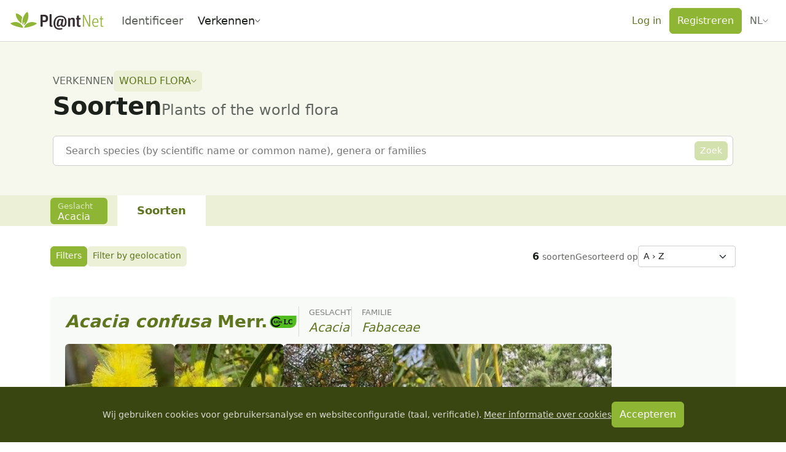

--- FILE ---
content_type: text/css; charset=utf-8
request_url: https://identify.plantnet.org/_nuxt/TaxonDistributionMap.CCYKgr3M.css
body_size: 295
content:
.taxon-distribution-map-segmented-control{justify-content:flex-start!important;margin:0 var(--s-1) var(--s-1)}@media (min-width:560px){.taxon-distribution-map-segmented-control{position:absolute;top:10px;z-index:10}.taxon-distribution-map-segmented-control>.btn-group{border:2px solid rgba(0,0,0,.2);border-radius:6px}[dir=ltr] .taxon-distribution-map-segmented-control{left:50%;transform:translate(-50%)}[dir=rtl] .taxon-distribution-map-segmented-control{right:50%;transform:translate(50%)}}.taxon-distribution-map-timeline-bar>button{border-radius:0 0 6px 6px;width:100%}.taxon-distribution-map-timeline-bar>button:hover{background-color:var(--brand-component-hover)}.taxon-distribution-map-timeline-bar-inner{background-color:var(--brand-background-subtle);padding:var(--s-1)}.taxon-distribution-map-timeline-bar-inner select{max-width:120px}.taxon-distribution-map-timeline-bar-inner .vue-slider-rail{background-color:var(--brand-component)}.taxon-distribution-map-timeline-bar-inner .vue-slider-process{background-color:var(--brand-solid)}.taxon-distribution-map-timeline-bar-inner .vue-slider-mark-step{background-color:var(--brand-component-active)}.taxon-distribution-map-timeline-bar-inner .vue-slider-mark-label{color:var(--brand-text);font-size:.75rem;margin-top:4px}.taxon-distribution-map-timeline-bar-inner .vue-slider-dot-handle{background-color:var(--brand-solid);box-shadow:none}.taxon-distribution-map-timeline-bar-inner .vue-slider-dot-tooltip-inner{background-color:var(--brand-solid);border-color:var(--brand-solid);color:#fff}[dir=ltr] .taxon-distribution-map-timeline-bar-inner .vue-slider-ltr .vue-slider-mark-label{transform:translate(-75%) rotate(315deg)}[dir=rtl] .taxon-distribution-map-timeline-bar-inner .vue-slider-ltr .vue-slider-mark-label{transform:translate(75%) rotate(-315deg)}


--- FILE ---
content_type: text/javascript; charset=utf-8
request_url: https://identify.plantnet.org/_nuxt/Dr189Trf.js
body_size: 4022
content:
const __vite__mapDeps=(i,m=__vite__mapDeps,d=(m.f||(m.f=["./DGFR0WSb.js","./XcKVyxwn.js","./entry.VCvLoKWH.css","./BSIN4xA1.js","./oOMyswiA.js","./B8y29Ox1.js","./2e-W99b3.js","./Bnpwzp4P.js","./Ckj79o8B.js","./DCIffZry.js"])))=>i.map(i=>d[i]);
import{x as Ce,h as Le,u as Te,y as Me,A as y,i as ue,a9 as Oe,B as F,C as Ve,aA as T,aF as Ee,aG as J,n as $e,d as b,o as r,g as p,j as M,f as v,b as d,c as O,O as Ge,k,t as _,e as n,J as z,_ as Re,F as V,r as K,X as Y,U as ce,Y as de,al as Be}from"./XcKVyxwn.js";import{_ as Ae}from"./xU-Z3dsP.js";import{_ as Pe}from"./C7BJidaa.js";import{_ as Fe}from"./DYE57F3u.js";import{i as De}from"./j1X_cozR.js";import{_ as pe}from"./DFN9eHcJ.js";import{_ as Ue}from"./CsdKHPdS.js";/* empty css        */const Ne={class:"mb-2"},je={class:"position-relative"},ze={class:"btn-group btn-group-sm",role:"radiogroup",tabindex:"-1"},Qe=["id","value","text"],We=["for"],Ze=["src","alt"],qe={class:"btn-group btn-group-sm",role:"radiogroup",tabindex:"-1"},He=["id","value","text"],Xe=["for"],Je=["src","alt"],Ke={key:0,class:"taxon-distribution-map-timeline-bar"},Ye={key:1,class:"taxon-distribution-map-timeline-bar-inner"},et=["value"],ut={__name:"TaxonDistributionMap",props:{projectId:{type:String,default:null},taxon:{type:String,required:!0,validator:u=>["species","genera","families"].includes(u)},taxonId:{type:String,default:null},taxonGbifId:{type:String,default:null},options:{type:Object,default:()=>({})},token:{type:String,default:null},noFullscreen:{type:Boolean,default:!1},noConfig:{type:Boolean,default:!1}},emits:["mapChanged","configClicked","update:config"],setup(u,{emit:ve}){const g=u,D=ve,{$pnApi:me}=Ce(),fe=Le(),{t:l,locale:Q}=Te(),ge=Me(),he=[{value:"hexbins",text:l("Hex bins")},{value:"heatmap",text:l("Heat map")},{value:"points",text:l("Points")}],ye=[{value:null,text:l("All")},{value:"flower",text:l("Flower")},{value:"leaf",text:l("Leaf")},{value:"fruit",text:l("Fruit")}],E=y("hexbins"),$=y(null),x=y({step:"none",steps:[{value:"year",text:l("By year")},{value:"month",text:l("By month")},{value:"week",text:l("By week")}]}),G=y(null),m=y({value:null,values:[]}),R=y([]),W=y(0),U=y(!1),S=y(!1),B=y(!1),Z=y(null);let ee,te,i=null,ae=!1,oe=null,q=null,f=null,N=null,H,ne;const le=ue(()=>{const o=R.value.find(a=>a.label===m.value.value);return Oe(o,"geo",[])}),be=ue(()=>{const o=U.value?le.value?.length||0:W.value,a=o>1?l("Observations").toLowerCase():l("Observation").toLowerCase();return`${o.toLocaleString(Q.value)} ${a}`}),_e=()=>{U.value=!0,x.value.step="year"},xe=()=>{U.value=!1,x.value.step="none"},we=()=>{D("configClicked")},se=()=>{S.value&&(ne=setTimeout(()=>{S.value&&(G.value.getIndex()+1<m.value.values.length?G.value.setIndex(G.value.getIndex()+1):G.value.setIndex(0),se())},1500))},ke=()=>{S.value=!S.value,se()},Se=o=>ge({name:"project-observations-id",params:{project:o.project,id:o.id}}),X=()=>{B.value=!0;let o=[];x.value.step==="none"?R.value.forEach(e=>{o=o.concat(e.geo)}):o=le.value,f&&N.removeLayer(f),f=null,q=null;const{SVG:a,hexbinLayer:c,HexbinLayer:C,layerGroup:h,canvas:A,circleMarker:t,heatLayer:w}=J.L;switch(E.value){case"hexbins":C.prototype.onRemove=function(e){a.prototype.onRemove.call(this),this._destroyContainer(),e.off({moveend:this.redraw},this),this._map=null,ee.select(this._container).remove()},f=c({radius:5,opacity:1,duration:200}),f.colorScale().range(["#ffff00","#bd0026"]),f.radiusRange([5,5]).lat(e=>e[0]).lng(e=>e[1]).colorValue(e=>e.length).radiusValue(e=>e.length),f.data(o.filter(e=>e.lat&&e.lon).map(e=>[e.lat,e.lon]));break;case"points":f=h(),q=A(),o.filter(e=>!e.observation).forEach(e=>{t([e.lat,e.lon],{interactive:!1,weight:0,fillOpacity:.5,renderer:q}).addTo(f)}),o.filter(e=>e.observation).forEach(e=>{t([e.lat,e.lon],{weight:0,color:"var(--brand-solid)",fillOpacity:.5}).bindPopup(`<a href="${Se(e.observation)}" class="pe-3">${l("View observation")}</a>`).addTo(f)});break;case"heatmap":f=w(o.map(e=>[e.lat,e.lon]),{minOpacity:.25,radius:25});break}f.addTo(N),B.value=!1},j=async()=>{B.value=!0,S.value=!1,W.value=0;try{const o=await me(`projects/${encodeURIComponent(g.projectId)}/geo/${g.taxon}/${encodeURIComponent(g.taxonId)}`,{query:{token:fe.getters.getAuthToken()||g.token,validatedOnly:!g.options.includeNonValidatedObs,includeQueries:g.options.includeQueries?g.options.includeQueriesScore:-1,organ:$.value,step:x.value.step!=="none"?x.value.step:"year"}});R.value=o.steps||[],ae=o.obscured,oe=o.iucn,W.value=R.value.reduce((a,c)=>a+c.geo.length,0),m.value.values=R.value.map(({label:a},c)=>({label:x.value.step==="year"?`’${a.slice(-2)}`:c+1,value:a})),m.value.value=m.value.values.find(({value:a})=>m.value.value===a)?m.value.value:m.value.values[0].value,X()}catch{}B.value=!1};return F(E,X),F($,j),F(()=>x.value.step,j),F(()=>m.value.value,X),F(()=>g.options,async(o,a)=>{if(!De(o,a))try{await j()}catch(c){console.error(c)}},{deep:!0}),Ve(async()=>{{te=await T(()=>import("./DGFR0WSb.js").then(s=>s.v),__vite__mapDeps([0,1,2,3]),import.meta.url),J.L=await Ee(),await T(()=>import("./k7reLkbe.js"),[],import.meta.url),await T(()=>import("./hQeRTJ38.js"),[],import.meta.url),ee=await T(()=>import("./oOMyswiA.js").then(s=>s.s),__vite__mapDeps([4,5,6]),import.meta.url),await T(()=>import("./Ckj79o8B.js").then(s=>s.d),[],import.meta.url),await T(()=>import("./Bnpwzp4P.js").then(s=>s.l),__vite__mapDeps([7,1,2,4,5,6,8,9]),import.meta.url);const{latLngBounds:o,latLng:a,control:c,Control:C,tileLayer:h,map:A,layerGroup:t}=J.L;if(!Z.value?.element)return;i=A(Z.value.element,{scrollWheelZoom:!1}),i.once("focus",()=>i.scrollWheelZoom.enable());const w=()=>{clearTimeout(H),H=setTimeout(()=>{let s=i.getBounds().getEast();s=s>180?180:s<-180?-180:Math.round(s*1e3)/1e3;let L=i.getBounds().getWest();L=L>180?180:L<-180?-180:Math.round(L*1e3)/1e3;let I=i.getBounds().getNorth();I=I>90?90:I<-90?-90:Math.round(I*1e3)/1e3;let P=i.getBounds().getSouth();P=P>90?90:P<-90?-90:Math.round(P*1e3)/1e3,D("mapChanged",{lonMax:s,lonMin:L,latMax:I,latMin:P})},500)};i.on("load",w),i.on("zoomend",w),i.on("moveend",w);const e=h("https://server.arcgisonline.com/ArcGIS/rest/services/World_Imagery/MapServer/tile/{z}/{y}/{x}",{attribution:'&copy; <a href="https://www.esri.com/">Esri</a>, i-cubed, USDA, USGS, AEX, GeoEye, Getmapping, Aerogrid, IGN, IGP, UPR-EGP, and the GIS User Community',maxZoom:18,unloadInvisibleTiles:!0}).addTo(i),Ie=h("https://{s}.tile.openstreetmap.org/{z}/{x}/{y}.png",{id:"OpenStreetMap",attribution:'© <a href="https://www.openstreetmap.org/copyright">OpenStreetMap</a> contributors',unloadInvisibleTiles:!0}),ie={Esri:e,OpenStreetMap:Ie};if(Q.value==="oc"){const I=h("https://tile.openstreetmap.bzh/oc/{z}/{x}/{y}.png",{id:"OpenStreetMap Occitan",attribution:'© OpenStreetMap France | Data © <a href="https://www.openstreetmap.org/copyright">OpenStreetMap</a> contributors',unloadInvisibleTiles:!0});ie["OpenStreetMap Occitan"]=I}N=t().addTo(i);const re={"Pl@ntNet":N};if(g.taxonGbifId){const s=h(`https://api.gbif.org/v2/map/occurrence/density/{z}/{x}/{y}@1x.png?taxonKey=${g.taxonGbifId}&bin=hex&hexPerTile=30&style=classic-noborder.poly`,{attribution:'<a href="https://www.gbif.org">GBIF</a>',maxZoom:18,noWrap:!0});re.GBIF=s}c.layers(ie,re).addTo(i),g.noFullscreen||i.addControl(new C.Fullscreen),i.setMaxBounds(o(a(120,270),a(-120,-270))),i.setMinZoom(1),i.setView([0,0],1);try{await j()}catch(s){console.error(s)}}}),$e(()=>{clearTimeout(H),clearTimeout(ne)}),(o,a)=>{const c=Re,C=Ae,h=Pe,A=Fe;return r(),b("div",null,[p("div",null,[p("div",Ne,[v(h,{space:"var(--s-2)",align:"center"},{default:d(()=>[p("div",{class:Ge({"ms-2 mt-2":u.noFullscreen})},[p("strong",null,_(n(l)("Observations")),1),k(" ("+_(n(be))+")",1)],2),u.noConfig?M("",!0):(r(),O(z,{key:0,size:"sm",variant:"ghost-secondary","aria-label":n(l)("Settings"),onClick:we},{default:d(()=>[v(c,{icon:"cog"})]),_:1},8,["aria-label"])),u.options.includeNonValidatedObs?(r(),O(pe,{key:1,variant:"warning",removeable:"",onRemoved:a[0]||(a[0]=t=>D("update:config",{...u.options,includeNonValidatedObs:!1}))},{default:d(()=>[v(C,null,{content:d(()=>[k(_(n(l)("Include observation data that have not yet been reviewed by the community")),1)]),default:d(()=>[k(" "+_(n(l)("Not validated")),1)]),_:1})]),_:1})):M("",!0),u.options.includeQueries?(r(),O(pe,{key:2,variant:u.options.includeQueriesScore>50?"warning":"danger",removeable:"",onRemoved:a[1]||(a[1]=t=>D("update:config",{...u.options,includeQueries:!1,includeQueriesScore:90}))},{default:d(()=>[v(C,null,{content:d(()=>[k(_(n(l)("Identification score from the first result of the query")),1)]),default:d(()=>[k(" "+_(n(l)("Confidence score"))+" > "+_((u.options.includeQueriesScore/100).toLocaleString(n(Q),{style:"percent"})),1)]),_:1})]),_:1},8,["variant"])):M("",!0)]),_:1}),v(Ue,{geo:{obscured:n(ae)},iucn:n(oe)||null},null,8,["geo","iucn"])]),p("div",je,[v(h,{class:"taxon-distribution-map-segmented-control",justify:"center",wrap:!1},{default:d(()=>[p("div",ze,[(r(),b(V,null,K(he,t=>(r(),b(V,{key:t.value},[Y(p("input",{id:`taxon-map-layers-checkbox-${t.value}`,"onUpdate:modelValue":a[2]||(a[2]=w=>ce(E)?E.value=w:null),name:"taxon-map-layers",value:t.value,text:t.text,type:"radio",class:"btn-check"},null,8,Qe),[[de,n(E)]]),p("label",{for:`taxon-map-layers-checkbox-${t.value}`,class:"btn btn-outline-secondary btn-sm"},[p("img",{src:`/images/icon-chart-${t.value}.svg`,width:"16",height:"16",alt:t.text},null,8,Ze)],8,We)],64))),64))]),p("div",qe,[(r(),b(V,null,K(ye,t=>(r(),b(V,{key:t.value},[Y(p("input",{id:`taxon-map-organs-checkbox-${t.value}`,"onUpdate:modelValue":a[3]||(a[3]=w=>ce($)?$.value=w:null),name:"taxon-map-organs",value:t.value,text:t.text,type:"radio",class:"btn-check"},null,8,He),[[de,n($)]]),p("label",{for:`taxon-map-organs-checkbox-${t.value}`,class:"btn btn-outline-secondary btn-sm"},[t.value?(r(),b("img",{key:0,src:`/images/organs/${t.value}.png`,width:"16",height:"16",alt:t.text},null,8,Je)):(r(),b(V,{key:1},[k(_(t.text),1)],64))],8,Xe)],64))),64))])]),_:1}),v(A,{id:"taxonMap",ref_key:"mapLayoutRef",ref:Z,height:u.noFullscreen?"100vh":500,"max-height":u.noFullscreen?"100vh":"85vh",rounded:u.noFullscreen?"none":"top",loading:n(B)},null,8,["height","max-height","rounded","loading"])]),u.noFullscreen?M("",!0):(r(),b("div",Ke,[n(U)?(r(),b("div",Ye,[v(h,{align:"center",justify:"space-between"},{default:d(()=>[Y(p("select",{"onUpdate:modelValue":a[4]||(a[4]=t=>n(x).step=t),class:"form-select form-select-sm"},[(r(!0),b(V,null,K(n(x).steps,t=>(r(),b("option",{key:t.value,value:t.value},_(t.text),9,et))),128))],512),[[Be,n(x).step]]),v(h,{style:{flex:"1 1 auto"}},{default:d(()=>[v(z,{size:"sm",variant:"soft-primary",onClick:ke},{default:d(()=>[n(S)?M("",!0):(r(),O(c,{key:0,icon:"play"})),n(S)?(r(),O(c,{key:1,icon:"pause"})):M("",!0)]),_:1}),v(n(te),{ref_key:"sliderRef",ref:G,modelValue:n(m).value,"onUpdate:modelValue":a[5]||(a[5]=t=>n(m).value=t),style:{flex:"1 1 auto","min-width":"250px"},adsorb:!0,data:n(m).values},null,8,["modelValue","data"])]),_:1}),v(z,{size:"sm",variant:"soft-primary",onClick:xe},{default:d(()=>[k(_(n(l)("End")),1)]),_:1})]),_:1})])):(r(),O(z,{key:0,variant:"soft-primary",onClick:_e},{default:d(()=>[v(c,{icon:"play"}),k(" "+_(n(l)("Enable Time visualisation")),1)]),_:1}))]))])])}}};export{ut as _};
